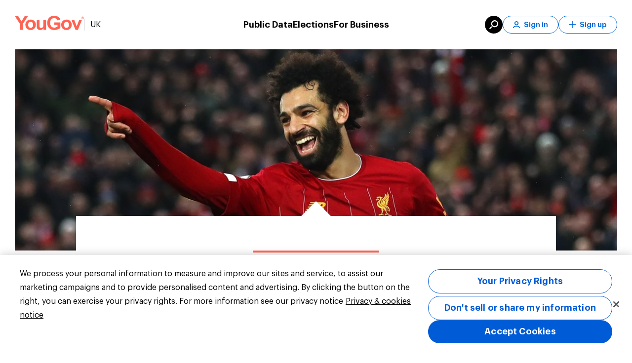

--- FILE ---
content_type: image/svg+xml
request_url: https://d39be2hlyrutg8.cloudfront.net/12a0aa41/assets/images/svg/entity-placeholder.svg
body_size: 334
content:
<svg xmlns="http://www.w3.org/2000/svg" xmlns:xlink="http://www.w3.org/1999/xlink" width="190" height="190"><defs><path id="a" d="M0 0h190v190H0z"/></defs><g fill="none" fill-rule="evenodd"><g><mask id="b" fill="#fff"><use xlink:href="#a"/></mask><use xlink:href="#a" fill="#F2F0F7"/><path fill="#FFF" d="M60 60h70v70H60z" mask="url(#b)" style="mix-blend-mode:overlay" transform="rotate(45 95 95)"/><path fill="#000" d="m-140-143 332 332h-332z" mask="url(#b)" opacity=".07"/></g></g></svg>

--- FILE ---
content_type: image/svg+xml
request_url: https://d39be2hlyrutg8.cloudfront.net/12a0aa41/assets/images/svg/survey-web.svg
body_size: 157
content:
<svg xmlns="http://www.w3.org/2000/svg" width="18" height="18"><g fill="none" fill-rule="evenodd"><path fill="#99a4b7" fill-rule="nonzero" d="M8.5 2.5v1h-7v-1zm-1 3v1h-6v-1zm8 3v1h-14v-1zm-4 6v1h-10v-1zm-2-3v1h-8v-1z"/><path stroke="#EC407A" stroke-width="3" d="M-230.5-244.5h2587v834h-2587z"/></g></svg>